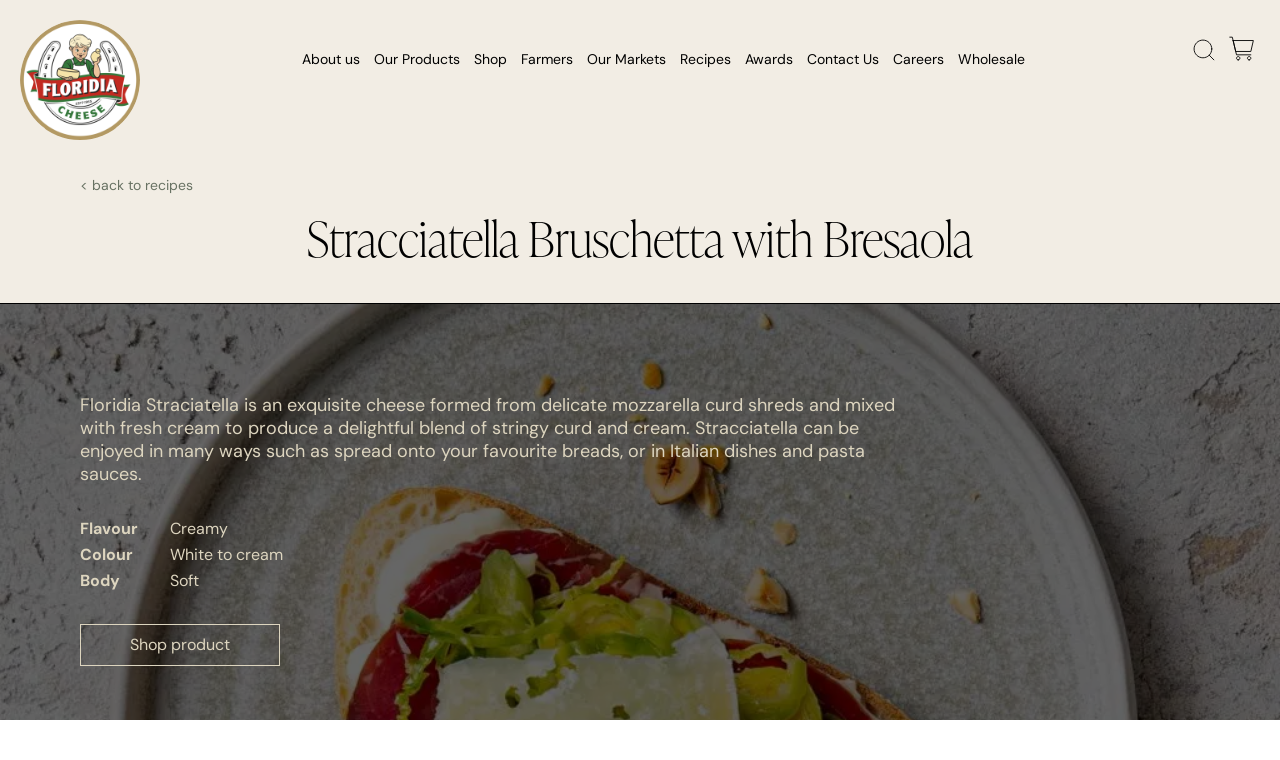

--- FILE ---
content_type: image/svg+xml
request_url: https://floridiacheese.com.au/wp-content/uploads/2022/03/LOGO-1.svg
body_size: 203176
content:
<?xml version="1.0" encoding="UTF-8"?> <svg xmlns="http://www.w3.org/2000/svg" xmlns:xlink="http://www.w3.org/1999/xlink" width="120" height="120" viewBox="0 0 120 120" fill="none"><circle cx="60" cy="60" r="60" fill="url(#pattern0)"></circle><defs><pattern id="pattern0" patternContentUnits="objectBoundingBox" width="1" height="1"><use xlink:href="#image0_122_224" transform="translate(0 -0.000968919) scale(0.00083682)"></use></pattern><image id="image0_122_224" width="1195" height="1712" xlink:href="[data-uri]"></image></defs></svg> 